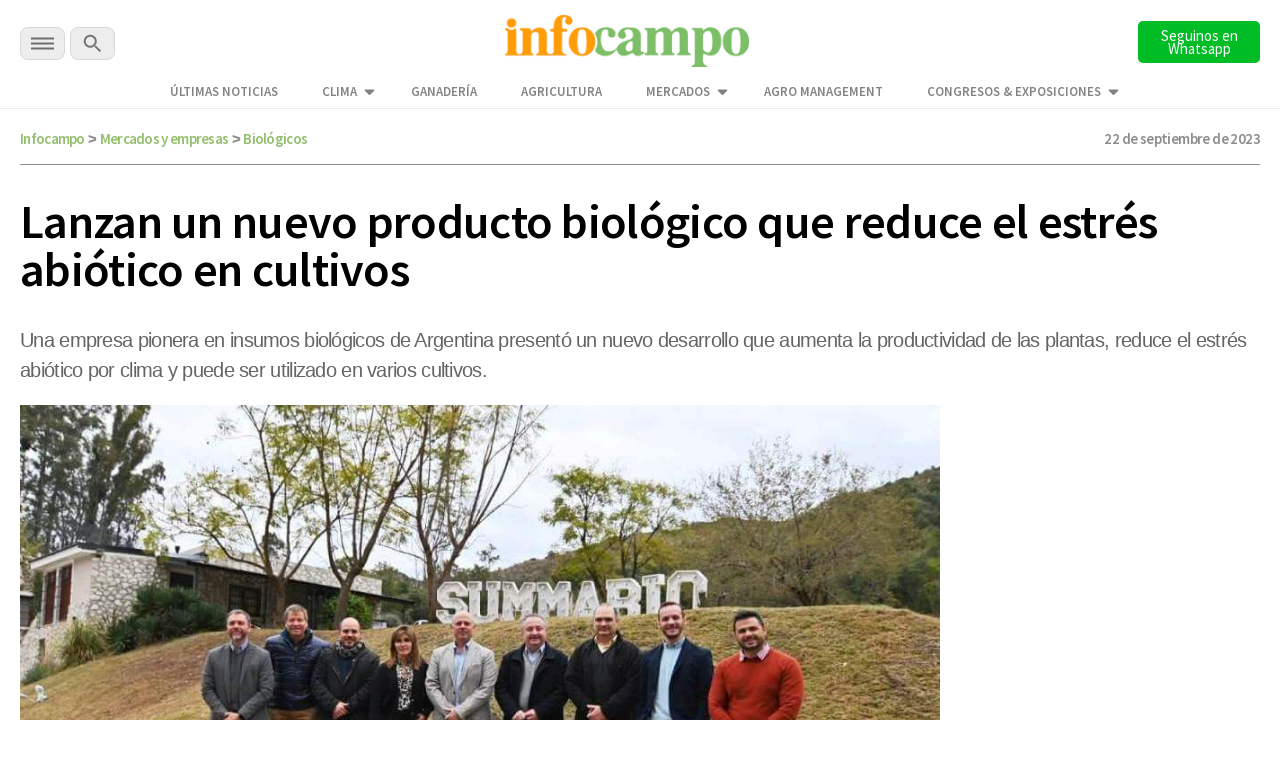

--- FILE ---
content_type: text/html; charset=UTF-8
request_url: https://www.infocampo.com.ar/lanzan-un-nuevo-producto-biologico-que-reduce-el-estres-abiotico-en-cultivos/
body_size: 18407
content:

<!doctype html>

<!--[if lt IE 7]><html lang="es-AR" class="no-js lt-ie9 lt-ie8 lt-ie7"><![endif]-->
<!--[if (IE 7)&!(IEMobile)]><html lang="es-AR" class="no-js lt-ie9 lt-ie8"><![endif]-->
<!--[if (IE 8)&!(IEMobile)]><html lang="es-AR" class="no-js lt-ie9"><![endif]-->
<!--[if gt IE 8]><!--> <html lang="es-AR" class="no-js"><!--<![endif]-->

  <head>
    <title>      
      Lanzan un nuevo producto biológico que reduce el estrés abiótico en cultivos | Infocampo  
    </title>

    <script src="https://analytics.ahrefs.com/analytics.js" data-key="WiDEQ/Wu8raQ6XZG39Y1UQ" async></script>

    <meta charset="utf-8">
    <meta name="google-site-verification" content="DIsacFfuDhD2osPfdjEgdijaUEriw6NSIrAg5Y3WH5s" />
    <meta http-equiv="X-UA-Compatible" content="IE=edge">    

     <!-- Global site tag (gtag.js) - Google Analytics -->
    <script async src="https://www.googletagmanager.com/gtag/js?id=G-5FLW8TL60S"></script>
    <script>
      window.dataLayer = window.dataLayer || [];
      function gtag(){dataLayer.push(arguments);}
      gtag('js', new Date());

      gtag('config', 'UA-2090318-1');      
      gtag('config', 'G-5FLW8TL60S');
      setTimeout("gtag('event', 'NoBounce', {'event_label':'Over 30 seconds'})",30000);
    </script>

    <!-- Event snippet for Página vista Discover conversion page -->
    <script>
      gtag('event', 'conversion', {'send_to': 'AW-989224665/o5wVCPuuq9kCENm92dcD'});
    </script> 

    <!-- Google tag (gtag.js) --> 
    <script async src="https://www.googletagmanager.com/gtag/js?id=AW-10948178798"></script> 
    <script> window.dataLayer = window.dataLayer || []; function gtag(){dataLayer.push(arguments);} gtag('js', new Date()); 
      gtag('config', 'AW-10948178798'); 
    </script>   

    <!-- Google tag (gtag.js) -->
    <script async src="https://www.googletagmanager.com/gtag/js?id=AW-11318386169"></script>
    <script>
      window.dataLayer = window.dataLayer || [];
      function gtag(){dataLayer.push(arguments);}
      gtag('js', new Date());

      gtag('config', 'AW-11318386169');
    </script>

    <!-- Event snippet for Page Views conversion page -->
    <script>
      gtag('event', 'conversion', {'send_to': 'AW-11318386169/qknbCM39leAYEPm7g5Uq'});
    </script>       
    

    <meta name="HandheldFriendly" content="True">
    <meta name="MobileOptimized" content="320">
    <meta name="viewport" content="width=device-width, initial-scale=1"/>

    <script type="application/ld+json">
      {
        "@context": "http://schema.org",
        "@type": "Organization",
        "name": "INFOCAMPO",
        "url": "https://www.infocampo.com.ar",
        "address": "https://www.infocampo.com.ar",
        "sameAs": [
          "https://www.facebook.com/Infocampo/",
          "https://twitter.com/infocampoweb",
          "https://www.instagram.com/infocampo/",
          "https://www.linkedin.com/showcase/infocampo/"
        ]
      }
    </script>

    
<!-- Refresh -->
<!-- Mercados y empresas -->
<meta http-equiv="refresh" content="1200"/><!-- //Refresh -->

        <link rel="apple-touch-icon" sizes="180x180" href="https://www.infocampo.com.ar/wp-content/themes/infocampo/apple-touch-icon.png">
    <link rel="icon" type="image/png" sizes="32x32" href="https://www.infocampo.com.ar/wp-content/themes/infocampo/favicon-32x32.png">
    <link rel="icon" type="image/png" sizes="16x16" href="https://www.infocampo.com.ar/wp-content/themes/infocampo/favicon-16x16.png">
    <link rel="mask-icon" href="https://www.infocampo.com.ar/wp-content/themes/infocampo/safari-pinned-tab.svg" color="#00ac9e">
    <!--
    <link rel="manifest" href="https://www.infocampo.com.ar/wp-content/themes/infocampo/site.webmanifest">
    <meta name="msapplication-TileColor" content="#7CBF68">
    <meta name="theme-color" content="#7CBF68">
    -->
    <link rel="pingback" href="https://www.infocampo.com.ar/xmlrpc.php">

    
    
<!-- Search Engine Optimization by Rank Math PRO - https://rankmath.com/ -->
<meta name="description" content="Una empresa pionera en insumos biológicos de Argentina presentó un nuevo desarrollo que aumenta la productividad de las plantas, reduce el estrés abiótico por clima y puede ser utilizado en varios cultivos."/>
<meta name="robots" content="follow, index, max-snippet:-1, max-video-preview:-1, max-image-preview:large"/>
<link rel="canonical" href="https://www.infocampo.com.ar/lanzan-un-nuevo-producto-biologico-que-reduce-el-estres-abiotico-en-cultivos/" />
<meta property="og:locale" content="es_ES" />
<meta property="og:type" content="article" />
<meta property="og:title" content="Lanzan un nuevo producto biológico que reduce el estrés abiótico en cultivos | Infocampo" />
<meta property="og:description" content="Una empresa pionera en insumos biológicos de Argentina presentó un nuevo desarrollo que aumenta la productividad de las plantas, reduce el estrés abiótico por clima y puede ser utilizado en varios cultivos." />
<meta property="og:url" content="https://www.infocampo.com.ar/lanzan-un-nuevo-producto-biologico-que-reduce-el-estres-abiotico-en-cultivos/" />
<meta property="og:site_name" content="Infocampo" />
<meta property="article:tag" content="biológicos" />
<meta property="article:tag" content="Summabio" />
<meta property="article:section" content="Mercados y empresas" />
<meta property="og:image" content="https://www.infocampo.com.ar/wp-content/uploads/2023/09/summabio.jpg" />
<meta property="og:image:secure_url" content="https://www.infocampo.com.ar/wp-content/uploads/2023/09/summabio.jpg" />
<meta property="og:image:width" content="1024" />
<meta property="og:image:height" content="584" />
<meta property="og:image:alt" content="estres abiotico" />
<meta property="og:image:type" content="image/jpeg" />
<meta property="article:published_time" content="2023-09-22T16:25:58-03:00" />
<meta name="twitter:card" content="summary_large_image" />
<meta name="twitter:title" content="Lanzan un nuevo producto biológico que reduce el estrés abiótico en cultivos | Infocampo" />
<meta name="twitter:description" content="Una empresa pionera en insumos biológicos de Argentina presentó un nuevo desarrollo que aumenta la productividad de las plantas, reduce el estrés abiótico por clima y puede ser utilizado en varios cultivos." />
<meta name="twitter:image" content="https://www.infocampo.com.ar/wp-content/uploads/2023/09/summabio.jpg" />
<meta name="twitter:label1" content="Written by" />
<meta name="twitter:data1" content="infocampo" />
<meta name="twitter:label2" content="Time to read" />
<meta name="twitter:data2" content="2 minutos" />
<script type="application/ld+json" class="rank-math-schema-pro">{"@context":"https://schema.org","@graph":[{"@type":["Organization","Person"],"@id":"https://www.infocampo.com.ar/#person","name":"Infocampo","url":"https://www.infocampo.com.ar"},{"@type":"WebSite","@id":"https://www.infocampo.com.ar/#website","url":"https://www.infocampo.com.ar","name":"Infocampo","publisher":{"@id":"https://www.infocampo.com.ar/#person"},"inLanguage":"es-AR"},{"@type":"ImageObject","@id":"https://www.infocampo.com.ar/wp-content/uploads/2023/09/summabio.jpg","url":"https://www.infocampo.com.ar/wp-content/uploads/2023/09/summabio.jpg","width":"1024","height":"584","inLanguage":"es-AR"},{"@type":"WebPage","@id":"https://www.infocampo.com.ar/lanzan-un-nuevo-producto-biologico-que-reduce-el-estres-abiotico-en-cultivos/#webpage","url":"https://www.infocampo.com.ar/lanzan-un-nuevo-producto-biologico-que-reduce-el-estres-abiotico-en-cultivos/","name":"Lanzan un nuevo producto biol\u00f3gico que reduce el estr\u00e9s abi\u00f3tico en cultivos | Infocampo","datePublished":"2023-09-22T16:25:58-03:00","dateModified":"2023-09-22T16:25:58-03:00","isPartOf":{"@id":"https://www.infocampo.com.ar/#website"},"primaryImageOfPage":{"@id":"https://www.infocampo.com.ar/wp-content/uploads/2023/09/summabio.jpg"},"inLanguage":"es-AR"},{"@type":"Person","@id":"https://www.infocampo.com.ar/author/infocampo/","name":"infocampo","url":"https://www.infocampo.com.ar/author/infocampo/","image":{"@type":"ImageObject","@id":"https://www.infocampo.com.ar/wp-content/uploads/2022/12/favicon-125x125.png","url":"https://www.infocampo.com.ar/wp-content/uploads/2022/12/favicon-125x125.png","caption":"infocampo","inLanguage":"es-AR"}},{"@type":"NewsArticle","headline":"Lanzan un nuevo producto biol\u00f3gico que reduce el estr\u00e9s abi\u00f3tico en cultivos | Infocampo","keywords":"estres abiotico","datePublished":"2023-09-22T16:25:58-03:00","dateModified":"2023-09-22T16:25:58-03:00","articleSection":"Mercados y empresas","author":{"@id":"https://www.infocampo.com.ar/author/infocampo/","name":"infocampo"},"publisher":{"@id":"https://www.infocampo.com.ar/#person"},"description":"Una empresa pionera en insumos biol\u00f3gicos de Argentina present\u00f3 un nuevo desarrollo que aumenta la productividad de las plantas, reduce el estr\u00e9s abi\u00f3tico por clima y puede ser utilizado en varios cultivos.","copyrightYear":"2023","copyrightHolder":{"@id":"https://www.infocampo.com.ar/#person"},"name":"Lanzan un nuevo producto biol\u00f3gico que reduce el estr\u00e9s abi\u00f3tico en cultivos | Infocampo","@id":"https://www.infocampo.com.ar/lanzan-un-nuevo-producto-biologico-que-reduce-el-estres-abiotico-en-cultivos/#richSnippet","isPartOf":{"@id":"https://www.infocampo.com.ar/lanzan-un-nuevo-producto-biologico-que-reduce-el-estres-abiotico-en-cultivos/#webpage"},"image":{"@id":"https://www.infocampo.com.ar/wp-content/uploads/2023/09/summabio.jpg"},"inLanguage":"es-AR","mainEntityOfPage":{"@id":"https://www.infocampo.com.ar/lanzan-un-nuevo-producto-biologico-que-reduce-el-estres-abiotico-en-cultivos/#webpage"}}]}</script>
<!-- /Plugin Rank Math WordPress SEO -->

<link rel='dns-prefetch' href='//code.jquery.com' />
<link rel="alternate" type="application/rss+xml" title="Infocampo &raquo; Feed" href="https://www.infocampo.com.ar/feed/" />
<link rel="alternate" type="application/rss+xml" title="Infocampo &raquo; RSS de los comentarios" href="https://www.infocampo.com.ar/comments/feed/" />
<link rel='stylesheet' id='slb_core-css' href='https://www.infocampo.com.ar/wp-content/plugins/simple-lightbox/client/css/app.css' type='text/css' media='all' />
<link rel='stylesheet' id='bones-stylesheet-css' href='https://www.infocampo.com.ar/wp-content/themes/infocampo/library/css/style.css' type='text/css' media='all' />
<!--[if lt IE 9]>
<link rel='stylesheet' id='bones-ie-only-css' href='https://www.infocampo.com.ar/wp-content/themes/infocampo/library/css/ie.css' type='text/css' media='all' />
<![endif]-->
<script type="text/javascript" src="//code.jquery.com/jquery-3.6.0.min.js" id="infocampo-jquery-js"></script>
<script type="text/javascript" src="https://www.infocampo.com.ar/wp-includes/js/jquery/jquery.min.js" id="jquery-core-js"></script>
<script type="text/javascript" src="https://www.infocampo.com.ar/wp-includes/js/jquery/jquery-migrate.min.js" id="jquery-migrate-js"></script>
<script type="text/javascript" src="https://www.infocampo.com.ar/wp-content/themes/infocampo/library/js/libs/modernizr.custom.min.js" id="bones-modernizr-js"></script>
<link rel="https://api.w.org/" href="https://www.infocampo.com.ar/wp-json/" /><link rel="alternate" type="application/json" href="https://www.infocampo.com.ar/wp-json/wp/v2/posts/537728" /><link rel='shortlink' href='https://www.infocampo.com.ar/?p=537728' />
<link rel="alternate" type="application/json+oembed" href="https://www.infocampo.com.ar/wp-json/oembed/1.0/embed?url=https%3A%2F%2Fwww.infocampo.com.ar%2Flanzan-un-nuevo-producto-biologico-que-reduce-el-estres-abiotico-en-cultivos%2F" />
<link rel="alternate" type="text/xml+oembed" href="https://www.infocampo.com.ar/wp-json/oembed/1.0/embed?url=https%3A%2F%2Fwww.infocampo.com.ar%2Flanzan-un-nuevo-producto-biologico-que-reduce-el-estres-abiotico-en-cultivos%2F&#038;format=xml" />
<style type="text/css" id="custom-background-css">
body.custom-background { background-color: #ffffff; }
</style>
	<link rel="icon" href="https://www.infocampo.com.ar/wp-content/uploads/2022/12/cropped-favicon-32x32.png" sizes="32x32" />
<link rel="icon" href="https://www.infocampo.com.ar/wp-content/uploads/2022/12/cropped-favicon-192x192.png" sizes="192x192" />
<link rel="apple-touch-icon" href="https://www.infocampo.com.ar/wp-content/uploads/2022/12/cropped-favicon-180x180.png" />
<meta name="msapplication-TileImage" content="https://www.infocampo.com.ar/wp-content/uploads/2022/12/cropped-favicon-270x270.png" />
		<style type="text/css" id="wp-custom-css">
			        .cotizacion_value {
            display: flex;
            flex-wrap: wrap;
            background: #f5f5f5;
            padding: 15px;
            border-radius: 8px;
            box-shadow: 0 2px 10px rgba(0, 0, 0, 0.1);
            max-width: 400px;
            font-family: Arial, sans-serif;
        }
        .tile.is-parent {
            display: flex;
            align-items: center;
            width: 100%;
        }
        .tile.is-4 {
            flex: 40%;
            font-weight: bold;
            font-size: 1.2em;
        }
        .tile.is-8 {
            flex: 60%;
            display: flex;
            justify-content: space-between;
        }
        .tile.is-child {
            padding: 10px;
        }
        .title {
            color: #333;
        }
        .topic {
            font-size: 0.9em;
            color: #666;
        }
        .value {
            font-size: 1.5em;
            font-weight: bold;
            color: #27ae60;
        }		</style>
		
    

    <script src="https://www.infocampo.com.ar/wp-content/themes/infocampo/js/checkDevices.js"></script>

    <script src="https://www.infocampo.com.ar/wp-content/themes/infocampo/js/lazy-images.js"></script>   
    
    <link rel='stylesheet' href='https://www.infocampo.com.ar/wp-content/themes/infocampo/estilos.css' type='text/css' media='all' />
  

    
   


      <link href="https://www.infocampo.com.ar/wp-content/themes/infocampo/css/perfect-scrollbar.css" type="text/css" rel="stylesheet"  media='all' />
      <script src="https://www.infocampo.com.ar/wp-content/themes/infocampo/js/perfect-scrollbar.js"></script>
      <script src="https://www.infocampo.com.ar/wp-content/themes/infocampo/js/jquery.scrollbar.js"></script>

    <script src='https://www.infocampo.com.ar/wp-content/themes/infocampo/js/extras.js' type="text/javascript"></script>


        <script src='https://www.infocampo.com.ar/wp-content/themes/infocampo/js/single.js' type="text/javascript"></script>
    
    
    <!-- Facebook Pixel Code -->
    <script>
    !function(f,b,e,v,n,t,s)
    {if(f.fbq)return;n=f.fbq=function(){n.callMethod?
    n.callMethod.apply(n,arguments):n.queue.push(arguments)};
    if(!f._fbq)f._fbq=n;n.push=n;n.loaded=!0;n.version='2.0';
    n.queue=[];t=b.createElement(e);t.async=!0;
    t.src=v;s=b.getElementsByTagName(e)[0];
    s.parentNode.insertBefore(t,s)}(window, document,'script',
    'https://connect.facebook.net/en_US/fbevents.js');
    fbq('init', '1755091531325017');
    fbq('track', 'PageView');
    </script>
    <noscript><img height="1" width="1" style="display:none"
    src="https://www.facebook.com/tr?id=1755091531325017&ev=PageView&noscript=1"
    /></noscript>
    <!-- End Facebook Pixel Code -->    

    <!-- Begin comScore Tag -->
    <script>
      var _comscore = _comscore || [];
      _comscore.push({ c1: "2", c2: "6906400" });
      (function() {
        var s = document.createElement("script"), el = document.getElementsByTagName("script")[0]; s.async = true;
        s.src = (document.location.protocol == "https:" ? "https://sb" : "http://b") + ".scorecardresearch.com/beacon.js";
        el.parentNode.insertBefore(s, el);
      })();
    </script>
    <noscript>
      <img src="https://sb.scorecardresearch.com/p?c1=2&c2=6906400&cv=2.0&cj=1" />
    </noscript>
    <!-- End comScore Tag -->

    <script>
      $(document).ready(function() {

        $('.inreadBox .close').click(function() {
          $('.inreadBox').slideUp();
        });

        var offsetX = 10;
        $(window).scroll(function() {  
          if ($(this).scrollTop() > offsetX) {
            $('.main-menu .goHome').addClass('active');
          } else {
            $('.main-menu .goHome').removeClass('active');
          }
        });     

      })
    </script>

    <style>
    #new-push { display:none; position:fixed; width: 100%; height: 100%; top: 0; bottom: 0; left:  0; right:  0; z-index: 999999999; }
    #push { overflow:hidden; height:0px; display:none; position:relative;  align-items: center; justify-content: center;}
    #push #gpt-interstitial-desktop { width:100%; }
    .inreadBox { position:relative; clear:both; padding-top:20px;}
    .inreadBox .close { position:absolute; top:2px; right:2px; font-size:26px; font-weight:500; cursor:pointer; z-index:999; }
    </style>

    <link rel="preconnect" href="https://fonts.googleapis.com">
    <link rel="preconnect" href="https://fonts.gstatic.com" crossorigin>
    <link href="https://fonts.googleapis.com/css2?family=Roboto+Slab:wght@300;400;500;700&family=Source+Sans+Pro:wght@300;400;600;700&display=swap" rel="stylesheet">      
    
    <link href="https://www.infocampo.com.ar/wp-content/themes/infocampo/css/general.css?ver=1.0" type="text/css" rel="stylesheet"  media='all' />
    <link href="https://www.infocampo.com.ar/wp-content/themes/infocampo/css/header.css" type="text/css" rel="stylesheet"  media='all' />
    <link href="https://www.infocampo.com.ar/wp-content/themes/infocampo/css/footer.css" type="text/css" rel="stylesheet"  media='all' />

    <link href="https://www.infocampo.com.ar/wp-content/themes/infocampo/css/upgrade_styles.css" type="text/css" rel="stylesheet"  media='all' />

    <script src='https://www.googletagservices.com/tag/js/gpt.js'></script>

    <script>

      var hayBanner = false;

      var interstitialAd = {};

      var gptadslots = [];
      var googletag = googletag || {cmd:[]};

      googletag.cmd.push(function() {

                

        if (!isMobile()) {

          googletag.defineSlot('/22655206621/Infocampo.com.ar/interstitial_desktop', ['fluid', [1,1],[900,506], [800,600]], 'interstitial-desktop')
            .addService(googletag.pubads()); 

          googletag.defineSlot('/22655206621/Infocampo.com.ar/sticky_banner_superior', [[728,90],[950,90],[960,90]], 'sticky_banner_superior')
                                 .addService(googletag.pubads());             

          googletag.defineSlot('/22655206621/Infocampo.com.ar/sticky_banner_inferior', [[728,90],[950,90],[960,90]], 'sticky_banner_inferior')
                                 .addService(googletag.pubads());  

          googletag.pubads().addEventListener('slotRenderEnded', function(event) {
            if(!event.isEmpty && event.slot.getSlotElementId()=="sticky_banner_inferior") {
              $('body').addClass('active');
              hayBanner = true;
            }
          });

          googletag.pubads().addEventListener('slotRenderEnded', function(event) {
            if(!event.isEmpty && event.slot.getSlotElementId()=="sticky_banner_superior") {
              $('#stickyunit').show();
            }
          });                                 

          googletag.pubads().addEventListener('slotRenderEnded', function(event) {
            if(!event.isEmpty && event.slot.getSlotElementId()=="interstitial-desktop") {

              $('#interstitial_mobile').hide();

              interstitialAd = {
                desaparece: document.location.href.indexOf("desaparece") > 0,
                wh: Math.max(document.documentElement.clientHeight,
                      window.innerHeight || 0)
              };

              interstitialAd.height = function() {
                "use strict";
                $('#push').height( $(window).height() );                    
              };

              interstitialAd.closer = function() {
                $('#new-push').remove();
              }                  

              setTimeout( function(){                            
                  $('#new-push').remove();
              },30000);

              var adWidth = event.size[0];
              var adHeight = event.size[1];
              var adSlot = document.getElementById(event.slot.getSlotElementId());
              adSlot.style.position = "relative";
              
              interstitialAd.push = document.getElementById("push");
              interstitialAd.push.style.backgroundColor = "white";
              interstitialAd.push.style.display = "flex";

              setTimeout( function(){                          
                interstitialAd.newpush = document.getElementById("new-push");              
                interstitialAd.newpush.style.display = "block";
              },1000);                   
            
              interstitialAd.height();                  
            }
          });      

        } else { 

          googletag.defineSlot('/22655206621/Infocampo.com.ar/sticky_mobile_superior', [[300,50],[320,50]], 'sticky_mobile_superior')
                                 .addService(googletag.pubads());             

          googletag.defineSlot('/22655206621/Infocampo.com.ar/sticky_mobile_inferior', [[300,50],[320,50]], 'sticky_mobile_inferior')
                                 .addService(googletag.pubads()); 

          googletag.pubads().addEventListener('slotRenderEnded', function(event) {
            if(!event.isEmpty && event.slot.getSlotElementId()=="sticky_mobile_superior") {
              $('body').addClass('active');
              hayBanner = true;
            }
          });                                  

          googletag.pubads().addEventListener('slotRenderEnded', function(event) {
            if(!event.isEmpty && event.slot.getSlotElementId()=="sticky_mobile_inferior") {
              $('#stickyunit').show();
            }
          });           

          googletag.defineSlot('/22655206621/Infocampo.com.ar/intersticial_mobile', ['fluid',[1,1],[300,250],[300,600]], 'interstitial_mobile')
                                 .addService(googletag.pubads());          

          googletag.pubads().addEventListener('slotRenderEnded', function(event) {
            if(!event.isEmpty && event.slot.getSlotElementId() == "interstitial_mobile") {

              $('#interstitial-desktop').hide();

              interstitialAd = {
                desaparece: document.location.href.indexOf("desaparece") > 0,
                wh: Math.max(document.documentElement.clientHeight,
                      window.innerHeight || 0)
              };


              interstitialAd.height = function() {
                "use strict";
                $('#push').height( $(window).height() );                
              };

              interstitialAd.closer = function() {
                  $('#new-push').remove();                  
              }              

              setTimeout( function(){
                  $('#new-push').remove();
              },15000);

              var adWidth = event.size[0];
              var adHeight = event.size[1];
              var adSlot = document.getElementById(event.slot.getSlotElementId());
              adSlot.style.position = "relative";

              window.scrollTo(0,0);

              interstitialAd.push = document.getElementById("push");
              interstitialAd.push.style.backgroundColor = "white";
              interstitialAd.push.style.display = "flex";

              interstitialAd.newpush = document.getElementById("new-push");              
              interstitialAd.newpush.style.display = "block";                

              interstitialAd.height();              
            }            
          });          

        }/* Si no es mobile */

                  

        var pageConfig = {
            allowOverlayExpansion: true,
            allowPushExpansion: true,
            sandbox: true
        };
        googletag.pubads().setSafeFrameConfig(pageConfig);

        
        googletag.pubads().setTargeting('Categorias_Infocampo',['mercados y empresas']);
        googletag.pubads().enableSingleRequest();
        googletag.pubads().collapseEmptyDivs();
        googletag.pubads().setCentering(true);
        
        <!--  -->
      
        googletag.enableServices(); 

      });    

      $(document).on('click', '.the_wrap .close', function() {
        $('#stickyunit').hide();            
      });   

      $(window).scroll(function(e){            

          if (!hayBanner) {
            return;
          }           
          var $el = $('body');           
          
          if ($(this).scrollTop() > 2000 ){               
            $el.removeClass('active');
          }
          if ($(this).scrollTop() < 2000){              
            $el.addClass('active');
          } 
      }); 
      
    </script>

    <style>
      #new-push { display:none; position:fixed; width: 100%; height: 100%; top: 0; bottom: 0; left:  0; right:  0; z-index: 999999999; }
      #push { overflow:hidden; height:0px; display:none; position:relative;  align-items: center; justify-content: center;}
      #push #gpt-interstitial-desktop { width:100%; }
      .inreadBox { position:relative; clear:both; padding-top:20px;}
      .inreadBox .close { position:absolute; top:2px; right:2px; font-size:26px; font-weight:500; cursor:pointer; z-index:999; }  
    </style>  

  </head>


  <body class="post-template-default single single-post postid-537728 single-format-standard custom-background" >

    <div id="fb-root"></div>
    <script>(function(d, s, id) {
      var js, fjs = d.getElementsByTagName(s)[0];
      if (d.getElementById(id)) return;
      js = d.createElement(s); js.id = id;
      js.src = "//connect.facebook.net/es_LA/sdk.js#xfbml=1&version=v2.7";
      fjs.parentNode.insertBefore(js, fjs);
    }(document, 'script', 'facebook-jssdk'));</script>  	

  <!-- Google Tag Manager (noscript) -->
  <noscript><iframe src="https://www.googletagmanager.com/ns.html?id=GTM-P6F2SQK"
  height="0" width="0" style="display:none;visibility:hidden"></iframe></noscript>
  <!-- End Google Tag Manager (noscript) -->


    
        <div id="new-push">
      <div id="push">
        <div style="min-width: 200px;position:absolute; top:0; left:50%; transform:translateX(-50%); z-index:99">
          <span>Publicidad</span>
          <a onclick='interstitialAd.closer()' style="cursor:pointer;" class="scrollBaja">Cerrar X</a>
        </div>

        <div id='interstitial-desktop'>
            <script>
              if (!isMobile()) {
                googletag.cmd.push(function() { googletag.display('interstitial-desktop'); });
              }
            </script>
        </div>
        <div class="bannerMobile" style="width:100%;">
            <div id='interstitial_mobile'>
              <script>
              if (isMobile()) {
                googletag.cmd.push(function() { googletag.display('interstitial_mobile'); });
              }
              </script>
            </div>
        </div>
      </div>
    </div>  
      

    <div class="top-bar-banner">        
      <div id="sticky_banner_superior">
        <script>
        if (!isMobile()) {          
            googletag.cmd.push(function() { 
              googletag.display('sticky_banner_superior'); 
            });
        }
        </script>
      </div>  

      <div id="sticky_mobile_superior">
        <script>
        if (isMobile()) {          
            googletag.cmd.push(function() { 
              googletag.display('sticky_mobile_superior'); 
            });
        }
        </script>
      </div>        
    </div>    

    <div class="top-bar">
      <div class="wrapper">
        <div class="top-bar-content flex-div">
          <div class="secciones-search">
            <div id="menu-trigger" class="menu-btn">
              <img  alt="INFOCAMPO: Noticias del campo en el momento justo." src="https://www.infocampo.com.ar/wp-content/themes/infocampo/images/svg/menu-btn.svg">

            </div>  
            <div class="buscar">              
              <a class="busca"><img alt="INFOCAMPO: Noticias del campo en el momento justo." src="https://www.infocampo.com.ar/wp-content/themes/infocampo/images/svg/search-btn.svg"></a>              
            </div>                      
          </div>
          <div class="logo">
            <a href="/"><img alt="INFOCAMPO: Noticias del campo en el momento justo." src="https://www.infocampo.com.ar/wp-content/themes/infocampo/images/logo-nuevo.png" /></a>
          </div>
          <div class="newsletter-button">
            <a href="https://whatsapp.com/channel/0029Vb9jRCsKwqSZkH7exT2d" target="_blank">
              <button type="button" id="newsletter" class="search-btn font_ssp" style="background-color:#00bd26">Seguinos en Whatsapp</button>
            </a>
          </div>
        </div>

        <div class="wrapper-menu-extra">
          <ul class="menu-extra">
            <li id="menu-item-534069" class="menu-item menu-item-type-post_type menu-item-object-page menu-item-534069"><a href="https://www.infocampo.com.ar/ultimas-noticias/" class="font_ssp">Últimas Noticias</a></li>
<li id="menu-item-557964" class="menu-item menu-item-type-post_type menu-item-object-page menu-item-has-children menu-item-557964"><a href="https://www.infocampo.com.ar/clima/" class="font_ssp">Clima</a>
<ul class="sub-menu">
	<li id="menu-item-558136" class="menu-item menu-item-type-post_type menu-item-object-page menu-item-558136"><a href="https://www.infocampo.com.ar/clima/buenos-aires/" class="font_ssp">Buenos Aires</a></li>
	<li id="menu-item-562255" class="submenu-trigger menu-item menu-item-type-custom menu-item-object-custom menu-item-has-children menu-item-562255"><a href="#" class="font_ssp">Región Centro</a>
	<ul class="sub-menu">
		<li id="menu-item-562257" class="menu-item menu-item-type-post_type menu-item-object-page menu-item-562257"><a href="https://www.infocampo.com.ar/clima/cordoba/" class="font_ssp">Córdoba</a></li>
		<li id="menu-item-562258" class="menu-item menu-item-type-post_type menu-item-object-page menu-item-562258"><a href="https://www.infocampo.com.ar/clima/entre-rios/" class="font_ssp">Entre Ríos</a></li>
		<li id="menu-item-562256" class="menu-item menu-item-type-post_type menu-item-object-page menu-item-562256"><a href="https://www.infocampo.com.ar/clima/santa-fe/" class="font_ssp">Santa Fe</a></li>
	</ul>
</li>
	<li id="menu-item-562246" class="submenu-trigger menu-item menu-item-type-custom menu-item-object-custom menu-item-has-children menu-item-562246"><a href="#" class="font_ssp">Región Cuyo</a>
	<ul class="sub-menu">
		<li id="menu-item-562250" class="menu-item menu-item-type-post_type menu-item-object-page menu-item-562250"><a href="https://www.infocampo.com.ar/clima/mendoza/" class="font_ssp">Mendoza</a></li>
		<li id="menu-item-562247" class="menu-item menu-item-type-post_type menu-item-object-page menu-item-562247"><a href="https://www.infocampo.com.ar/clima/la-rioja/" class="font_ssp">La Rioja</a></li>
		<li id="menu-item-562251" class="menu-item menu-item-type-post_type menu-item-object-page menu-item-562251"><a href="https://www.infocampo.com.ar/clima/san-luis/" class="font_ssp">San Luis</a></li>
		<li id="menu-item-562252" class="menu-item menu-item-type-post_type menu-item-object-page menu-item-562252"><a href="https://www.infocampo.com.ar/clima/san-juan/" class="font_ssp">San Juan</a></li>
	</ul>
</li>
	<li id="menu-item-558146" class="submenu-trigger menu-item menu-item-type-custom menu-item-object-custom menu-item-has-children menu-item-558146"><a href="#" class="font_ssp">Región NEA</a>
	<ul class="sub-menu">
		<li id="menu-item-558147" class="menu-item menu-item-type-post_type menu-item-object-page menu-item-558147"><a href="https://www.infocampo.com.ar/clima/chaco/" class="font_ssp">Chaco</a></li>
		<li id="menu-item-558148" class="menu-item menu-item-type-post_type menu-item-object-page menu-item-558148"><a href="https://www.infocampo.com.ar/clima/corrientes/" class="font_ssp">Corrientes</a></li>
		<li id="menu-item-558149" class="menu-item menu-item-type-post_type menu-item-object-page menu-item-558149"><a href="https://www.infocampo.com.ar/clima/formosa/" class="font_ssp">Formosa</a></li>
		<li id="menu-item-558150" class="menu-item menu-item-type-post_type menu-item-object-page menu-item-558150"><a href="https://www.infocampo.com.ar/clima/misiones/" class="font_ssp">Misiones</a></li>
	</ul>
</li>
	<li id="menu-item-558137" class="submenu-trigger menu-item menu-item-type-custom menu-item-object-custom menu-item-has-children menu-item-558137"><a href="#" class="font_ssp">Región NOA</a>
	<ul class="sub-menu">
		<li id="menu-item-558140" class="menu-item menu-item-type-post_type menu-item-object-page menu-item-558140"><a href="https://www.infocampo.com.ar/clima/catamarca/" class="font_ssp">Catamarca</a></li>
		<li id="menu-item-558141" class="menu-item menu-item-type-post_type menu-item-object-page menu-item-558141"><a href="https://www.infocampo.com.ar/clima/jujuy/" class="font_ssp">Jujuy</a></li>
		<li id="menu-item-558142" class="menu-item menu-item-type-post_type menu-item-object-page menu-item-558142"><a href="https://www.infocampo.com.ar/clima/la-rioja/" class="font_ssp">La Rioja</a></li>
		<li id="menu-item-558143" class="menu-item menu-item-type-post_type menu-item-object-page menu-item-558143"><a href="https://www.infocampo.com.ar/clima/salta/" class="font_ssp">Salta</a></li>
		<li id="menu-item-558144" class="menu-item menu-item-type-post_type menu-item-object-page menu-item-558144"><a href="https://www.infocampo.com.ar/clima/santiago-del-estero/" class="font_ssp">Santiago del Estero</a></li>
		<li id="menu-item-558145" class="menu-item menu-item-type-post_type menu-item-object-page menu-item-558145"><a href="https://www.infocampo.com.ar/clima/tucuman/" class="font_ssp">Tucumán</a></li>
	</ul>
</li>
	<li id="menu-item-562262" class="submenu-trigger menu-item menu-item-type-custom menu-item-object-custom menu-item-has-children menu-item-562262"><a href="#" class="font_ssp">Región Patagonia</a>
	<ul class="sub-menu">
		<li id="menu-item-562265" class="menu-item menu-item-type-post_type menu-item-object-page menu-item-562265"><a href="https://www.infocampo.com.ar/clima/chubut/" class="font_ssp">Chubut</a></li>
		<li id="menu-item-562263" class="menu-item menu-item-type-post_type menu-item-object-page menu-item-562263"><a href="https://www.infocampo.com.ar/clima/la-pampa/" class="font_ssp">La Pampa</a></li>
		<li id="menu-item-562264" class="menu-item menu-item-type-post_type menu-item-object-page menu-item-562264"><a href="https://www.infocampo.com.ar/clima/neuquen/" class="font_ssp">Neuquén</a></li>
		<li id="menu-item-562266" class="menu-item menu-item-type-post_type menu-item-object-page menu-item-562266"><a href="https://www.infocampo.com.ar/clima/santa-cruz/" class="font_ssp">Santa Cruz</a></li>
	</ul>
</li>
</ul>
</li>
<li id="menu-item-534063" class="menu-item menu-item-type-taxonomy menu-item-object-category menu-item-534063"><a href="https://www.infocampo.com.ar/category/ganaderia/" class="font_ssp">Ganadería</a></li>
<li id="menu-item-534061" class="menu-item menu-item-type-taxonomy menu-item-object-category menu-item-534061"><a href="https://www.infocampo.com.ar/category/agricultura/" class="font_ssp">Agricultura</a></li>
<li id="menu-item-534065" class="menu-item menu-item-type-taxonomy menu-item-object-category current-post-ancestor current-menu-parent current-post-parent menu-item-has-children menu-item-534065"><a href="https://www.infocampo.com.ar/category/mercados-y-empresas/" class="font_ssp">Mercados</a>
<ul class="sub-menu">
	<li id="menu-item-582130" class="menu-item menu-item-type-taxonomy menu-item-object-category menu-item-582130"><a href="https://www.infocampo.com.ar/category/precio-del-girasol/" class="font_ssp">Precio del Girasol</a></li>
	<li id="menu-item-582127" class="menu-item menu-item-type-taxonomy menu-item-object-post_tag menu-item-582127"><a href="https://www.infocampo.com.ar/tag/precio-del-maiz/" class="font_ssp">Precio del maíz</a></li>
	<li id="menu-item-582124" class="menu-item menu-item-type-taxonomy menu-item-object-post_tag menu-item-582124"><a href="https://www.infocampo.com.ar/tag/precio-de-la-soja/" class="font_ssp">Precio de la soja</a></li>
	<li id="menu-item-582128" class="menu-item menu-item-type-taxonomy menu-item-object-category menu-item-582128"><a href="https://www.infocampo.com.ar/category/precio-del-sorgo/" class="font_ssp">Precio del Sorgo</a></li>
	<li id="menu-item-582126" class="menu-item menu-item-type-taxonomy menu-item-object-post_tag menu-item-582126"><a href="https://www.infocampo.com.ar/tag/precio-del-trigo/" class="font_ssp">Precio del trigo</a></li>
</ul>
</li>
<li id="menu-item-591067" class="menu-item menu-item-type-custom menu-item-object-custom menu-item-591067"><a href="https://www.youtube.com/watch?v=ar82lD7QYEM" class="font_ssp">Agro Management</a></li>
<li id="menu-item-553119" class="menu-item menu-item-type-custom menu-item-object-custom menu-item-has-children menu-item-553119"><a href="#" class="font_ssp">CONGRESOS &#038; EXPOSICIONES</a>
<ul class="sub-menu">
	<li id="menu-item-553577" class="menu-item menu-item-type-taxonomy menu-item-object-category menu-item-553577"><a href="https://www.infocampo.com.ar/category/eventos/aapresid/" class="font_ssp">Congreso Aapresid</a></li>
	<li id="menu-item-553582" class="menu-item menu-item-type-taxonomy menu-item-object-category menu-item-553582"><a href="https://www.infocampo.com.ar/category/eventos/acsoja/" class="font_ssp">Acsoja</a></li>
	<li id="menu-item-553575" class="menu-item menu-item-type-taxonomy menu-item-object-category menu-item-553575"><a href="https://www.infocampo.com.ar/category/a-todo-trigo/" class="font_ssp">A Todo Trigo</a></li>
	<li id="menu-item-553586" class="menu-item menu-item-type-taxonomy menu-item-object-category menu-item-553586"><a href="https://www.infocampo.com.ar/category/eventos/expoagro/" class="font_ssp">Expoagro</a></li>
	<li id="menu-item-558078" class="menu-item menu-item-type-taxonomy menu-item-object-category menu-item-558078"><a href="https://www.infocampo.com.ar/category/eventos/la-rural/" class="font_ssp">La Rural</a></li>
</ul>
</li>
                     
          </ul>          
        </div>
                
      </div>

      <div id="buscador">
        <form action="/" method="get" name="formBusqueda">
          <input type="text" name="s" id="campoBusqueda" autofocus="true" placeholder="Buscar en Infocampo...">          
          <input type="submit" value="buscar" >
        </form>
      </div>

    </div>

    <!-- main-navigation-->
    <div class="main-navigation">
      <div class="wrapper-navigation">
        <div class="top-bar-navigation">
          <div class="logo-navigation flex-center">
            <a href="/"><img src="https://www.infocampo.com.ar/wp-content/themes/infocampo/images/svg/logo-white.svg"></a>
          </div>
          <div class="close-navigation">
            <img src="https://www.infocampo.com.ar/wp-content/themes/infocampo/images/svg/close-navigation.svg">
          </div>
        </div>
        <div class="search-navigation">
          <div id="buscador">
            <form action="/" method="get" name="formBusqueda" class="clearfix">
              <input type="text" name="s" id="campoBusqueda" autofocus="true" placeholder="Buscar en Infocampo...">          
              <input type="submit" value="buscar" class="font_ssp" >
            </form>
          </div>          
        </div>
        <div class="navigation-banner">
          <div class="navigation">
            <div class="air">
              <div class="the-menus">
                <div class="menu-secciones">
                  <h2 class="font_rs">Secciones</h2>
                  <ul>
                    <li id="menu-item-482764" class="menu-item menu-item-type-taxonomy menu-item-object-category menu-item-482764"><a href="https://www.infocampo.com.ar/category/actualidad/" class="font_rs">Actualidad</a></li>
<li id="menu-item-529566" class="menu-item menu-item-type-taxonomy menu-item-object-category menu-item-529566"><a href="https://www.infocampo.com.ar/category/agricultura/" class="font_rs">Agricultura</a></li>
<li id="menu-item-581927" class="menu-item menu-item-type-taxonomy menu-item-object-category menu-item-581927"><a href="https://www.infocampo.com.ar/category/animales-de-compania/" class="font_rs">Animales de compañía</a></li>
<li id="menu-item-529563" class="menu-item menu-item-type-taxonomy menu-item-object-category menu-item-529563"><a href="https://www.infocampo.com.ar/category/clima/" class="font_rs">Clima</a></li>
<li id="menu-item-529565" class="menu-item menu-item-type-taxonomy menu-item-object-category menu-item-529565"><a href="https://www.infocampo.com.ar/category/ganaderia/" class="font_rs">Ganadería</a></li>
<li id="menu-item-482768" class="menu-item menu-item-type-taxonomy menu-item-object-category current-post-ancestor current-menu-parent current-post-parent menu-item-482768"><a href="https://www.infocampo.com.ar/category/mercados-y-empresas/" class="font_rs">Mercados y empresas</a></li>
<li id="menu-item-532189" class="menu-item menu-item-type-taxonomy menu-item-object-category menu-item-532189"><a href="https://www.infocampo.com.ar/category/tierra-de-historias/" class="font_rs">Tierra de Historias</a></li>
<li id="menu-item-556856" class="menu-item menu-item-type-taxonomy menu-item-object-category menu-item-556856"><a href="https://www.infocampo.com.ar/category/ellas/" class="font_rs">Ellas</a></li>
<li id="menu-item-553771" class="menu-item menu-item-type-taxonomy menu-item-object-category menu-item-553771"><a href="https://www.infocampo.com.ar/category/eventos/agroactiva/" class="font_rs">Agroactiva</a></li>
<li id="menu-item-553578" class="menu-item menu-item-type-taxonomy menu-item-object-category menu-item-553578"><a href="https://www.infocampo.com.ar/category/eventos/aapresid/" class="font_rs">Congreso Aapresid</a></li>
<li id="menu-item-571418" class="menu-item menu-item-type-taxonomy menu-item-object-category menu-item-571418"><a href="https://www.infocampo.com.ar/category/eventos/expoagro/" class="font_rs">Expoagro</a></li>
<li id="menu-item-553580" class="menu-item menu-item-type-taxonomy menu-item-object-category menu-item-553580"><a href="https://www.infocampo.com.ar/category/a-todo-trigo/" class="font_rs">A Todo Trigo</a></li>
                     
                  </ul>                  
                </div>
                <div class="menu-categorias">
                  <h2 class="font_rs">Categorías</h2>
                  <ul>
                    <li id="menu-item-482769" class="menu-item menu-item-type-taxonomy menu-item-object-category menu-item-482769"><a href="https://www.infocampo.com.ar/category/agricultura/" class="font_ssp">Agricultura</a></li>
<li id="menu-item-556930" class="menu-item menu-item-type-taxonomy menu-item-object-category menu-item-556930"><a href="https://www.infocampo.com.ar/category/alquimistas/" class="font_ssp">Alquimistas</a></li>
<li id="menu-item-538250" class="menu-item menu-item-type-taxonomy menu-item-object-category menu-item-538250"><a href="https://www.infocampo.com.ar/category/clima/" class="font_ssp">Clima</a></li>
<li id="menu-item-538251" class="menu-item menu-item-type-taxonomy menu-item-object-category menu-item-538251"><a href="https://www.infocampo.com.ar/category/el-campo-y-vos/" class="font_ssp">El campo y vos</a></li>
<li id="menu-item-482774" class="menu-item menu-item-type-taxonomy menu-item-object-category menu-item-482774"><a href="https://www.infocampo.com.ar/category/huerta/" class="font_ssp">Huerta en casa</a></li>
<li id="menu-item-482775" class="menu-item menu-item-type-taxonomy menu-item-object-category menu-item-482775"><a href="https://www.infocampo.com.ar/category/maquinarias/" class="font_ssp">Maquinarias</a></li>
<li id="menu-item-538253" class="menu-item menu-item-type-taxonomy menu-item-object-category menu-item-538253"><a href="https://www.infocampo.com.ar/category/motores/" class="font_ssp">Motores</a></li>
                                                                                              
                  </ul>                  
                </div>
              </div>
              <div class="navigation-clima">
                <h2 class="font_rs">Clima</h2>
                
                <div class="nota-clima">
                  <div class="imagen flex-center">
                    <a href="https://www.infocampo.com.ar/clima-en-rosario-hoy-cual-es-el-pronostico-del-tiempo-segun-el-servicio-meteorologico-nacional-para-el-23-enero-2026/"><img src="https://www.infocampo.com.ar/wp-content/uploads/2025/05/clima-en-rosario-450x279.jpg"></a>
                  </div>
                  <div class="titulo">
                    <h3><a href="https://www.infocampo.com.ar/clima-en-rosario-hoy-cual-es-el-pronostico-del-tiempo-segun-el-servicio-meteorologico-nacional-para-el-23-enero-2026/" class="font_ssp">Clima en Rosario hoy: cuál es el pronóstico del tiempo según el servicio meteorológico nacional para el
 23 enero 2026</a></h3>
                    <span><a href="https://www.infocampo.com.ar/clima-en-rosario-hoy-cual-es-el-pronostico-del-tiempo-segun-el-servicio-meteorologico-nacional-para-el-23-enero-2026/"><img src="https://www.infocampo.com.ar/wp-content/themes/infocampo/images/svg/arrow-link-white.svg"></a></span>
                  </div>
                </div>
                              </div>
            </div>
          </div>
          <div class="banner">
            <div id='300x600_menu'>
              <script>
                if (!isMobile()) {
                  googletag.cmd.push(function() {
                    gptadslots.push(googletag.defineSlot('/22655206621/Infocampo.com.ar/300x600_menu', [[300,600]], '300x600_menu').addService(googletag.pubads()));                  
                  });
                  googletag.cmd.push(function() { googletag.display('300x600_menu'); });
                }
              </script>
            </div>            
          </div>
        </div>   
        <div class="redes">
            <a target="_blank" href="https://www.dopplerpages.com/it.admin-5B7F4/infocampo-newsletter"><img src="https://www.infocampo.com.ar/wp-content/themes/infocampo/images/svg/social-email.svg"></a>
            <a target="_blank" href="https://www.facebook.com/Infocampo"><img src="https://www.infocampo.com.ar/wp-content/themes/infocampo/images/svg/social-facebook.svg"></a>
            <a target="_blank" href="https://twitter.com/infocampoweb"><img src="https://www.infocampo.com.ar/wp-content/themes/infocampo/images/svg/social-twitter.svg"></a>
            <a target="_blank" href="https://www.instagram.com/infocampo/"><img src="https://www.infocampo.com.ar/wp-content/themes/infocampo/images/svg/social-telegram.svg"></a>
            <a target="_blank" href="https://www.youtube.com/infocampotvonline"><img src="https://www.infocampo.com.ar/wp-content/themes/infocampo/images/svg/social-youtube.svg"></a>
            <a target="_blank" href="https://www.linkedin.com/company/infocampo/"><img src="https://www.infocampo.com.ar/wp-content/themes/infocampo/images/svg/social-linkedin.svg"></a>
        </div>     
      </div>      
    </div>

<div id="container">

	<div class="wrapper">


		<div class="seccion_block">
			<div class="titular breadcrumb">
				<h3><a href="/" class="font_ssp">Infocampo</a> > <a href="https://www.infocampo.com.ar/category/mercados-y-empresas/" class="font_ssp">Mercados y empresas</a> > <a href=https://www.infocampo.com.ar/tag/biologicos/ class="font_ssp">Biológicos </a> <span class="fecha font_ssp">22 de septiembre de 2023 </span></h3>
			</div>		
		</div>

		<div class="bloque_superior_nota">
			<h1 class="font_ssp">Lanzan un nuevo producto biológico que reduce el estrés abiótico en cultivos</h1>
			<h2>Una empresa pionera en insumos biológicos de Argentina presentó un nuevo desarrollo que aumenta la productividad de las plantas, reduce el estrés abiótico por clima y puede ser utilizado en varios cultivos.</h2>
		</div>

		
		<div class="seccion_top clearfix">		
			<div class="notas-top">

										

				<div id="laNota" class="nota">	

										
					<div class="imagen ">					
											
						<img src="https://www.infocampo.com.ar/wp-content/uploads/2023/09/summabio.jpg" alt="">
						<span></span>
											
					</div>		

										
					<div class="boxAutor">
						<div class="imagen">
							<img src="https://www.infocampo.com.ar/wp-content/uploads/2022/12/favicon-150x150.png" width="150" height="150" srcset="https://www.infocampo.com.ar/wp-content/uploads/2022/12/favicon-450x450.png 2x" alt="infocampo" class="avatar avatar-150 wp-user-avatar wp-user-avatar-150 alignnone photo" />						</div>
						<div class="datos">							
							<div class="nombre font_ssp">Por <a href="https://www.infocampo.com.ar/author/infocampo/">Infocampo</a></div>
							<div class="apellido font_ssp"><a href="https://www.infocampo.com.ar/author/infocampo/"></a></div>			
							
							<div class="redes">
																<a href="/cdn-cgi/l/email-protection#c1a8afa7ae81a8afa7aea2a0acb1aeefa2aeacefa0b3"><i class="fa-solid fa-envelope"></i></a>
																								<a href="https://instagram.com/infocampo" target="_blank"><i class="fa-brands fa-instagram"></i></a>
															</div>							
						</div>
					</div>
					

					<div class="content">													

						<div class="contenidoNota">
							<p><strong>Summabio</strong>, reconocida empresa desarrolladora de <a href="https://www.infocampo.com.ar/tag/biologicos/"><strong>productos biológicos</strong></a> para cultivos de Argentina, presentó una destacada novedad que busca <strong>aumentar la productividad de los cultivos y reducir el estrés abiótico causado por el clima.</strong></p>
<blockquote><p>“La agricultura tradicional se enfrenta a nuevos desafíos, entre ellos, la degradación del suelo, la disminución de la biodiversidad y la presión constante sobre los recursos naturales que nos llevó a la necesidad de una transformación en la manera de cultivar”, destacó <strong>Jimena Sabor</strong>, directora de Summabio.</p><div class='inreadBox'>
  <div class='banner'>
    <div class='inread'> 
      <div id='inread_desktop'>
        <script data-cfasync="false" src="/cdn-cgi/scripts/5c5dd728/cloudflare-static/email-decode.min.js"></script><script>
          if (!isMobile()) {
            googletag.cmd.push(function() {
              gptadslots.push(googletag.defineSlot('/22655206621/Infocampo.com.ar/inread_desktop', ['fluid',[1,1],[300,250],[300,600],[640,480],[600,120],[728,90]], 'inread_desktop').addService(googletag.pubads()));});
            googletag.cmd.push(function() { googletag.display('inread_desktop'); });
          }
        </script>
      </div>
    </div> 
  </div> 
  <div class='banner-mobile flex-center only-mobile'>
    <div class='inread-mobile'>
      <div id='inread_mobile'>
        <script>
          if (isMobile()) {
            googletag.cmd.push(function() {
              gptadslots.push(googletag.defineSlot('/22655206621/Infocampo.com.ar/inread_mobile', [[300,100],[300,250]], 'inread_mobile').addService(googletag.pubads()));});
            googletag.cmd.push(function() { googletag.display('inread_mobile'); });
          }
        </script>
      </div>
    </div>
  </div> 
</div> 
</blockquote>
<p>El cambio climático que viene acompañado de <strong>estrés hídrico</strong> impulsó a Summabio a<br />
desarrollar <strong>Bliss</strong>.</p>
<p>Se trata de <strong>un nuevo producto que combina microorganismos beneficiosos, nutrientes esenciales y componentes bioactivos. </strong></p>
<p>“Estos elementos generan sinergia para fortalecer el suelo, potenciar la resistencia de las plantas frente al estrés osmótico y aumentar la eficiencia en la absorción de nutrientes”, indicó <strong>Rodrigo Asili</strong>, Gerente de Desarrollo de I+D de Summabio.</p>
<h2><strong>CÓMO SE USA BLISS</strong></h2>
<p>Bliss es <strong>un producto de aplicación a semillas</strong>, perfectamente compatible con el modelo tradicional. Tiene la potencialidad de<strong> mejorar ampliamente la probabilidad de éxito en aquellas áreas menos cultivables</strong>.</p>
<blockquote class="twitter-tweet" data-width="550" data-dnt="true">
<p lang="es" dir="ltr">¡Nuestra nueva propuesta!<br />Una experiencia de marca única, a través de una idea más moderna y superadora.<br />Evolucionamos para acercarnos más al productor. <a href="https://twitter.com/hashtag/Summate?src=hash&amp;ref_src=twsrc%5Etfw" target="_blank" rel="noopener">#Summate</a> a vivir la experiencia Summabio<br />.<br />.<br />.<br />.<a href="https://twitter.com/hashtag/Biotecnolog%C3%ADaAgr%C3%ADcola?src=hash&amp;ref_src=twsrc%5Etfw" target="_blank" rel="noopener">#BiotecnologíaAgrícola</a><a href="https://twitter.com/hashtag/Innovaci%C3%B3n?src=hash&amp;ref_src=twsrc%5Etfw" target="_blank" rel="noopener">#Innovación</a><a href="https://twitter.com/hashtag/Diversidad?src=hash&amp;ref_src=twsrc%5Etfw" target="_blank" rel="noopener">#Diversidad</a><a href="https://twitter.com/hashtag/Trayectoria?src=hash&amp;ref_src=twsrc%5Etfw" target="_blank" rel="noopener">#Trayectoria</a><a href="https://twitter.com/hashtag/Evoluci%C3%B3n?src=hash&amp;ref_src=twsrc%5Etfw" target="_blank" rel="noopener">#Evolución</a> <a href="https://t.co/ZtX6Ipep3p">pic.twitter.com/ZtX6Ipep3p</a></p>
<p>&mdash; Summabio (@summabio) <a href="https://twitter.com/summabio/status/1382708082254491650?ref_src=twsrc%5Etfw" target="_blank" rel="noopener">April 15, 2021</a></p></blockquote>
<p><script async src="https://platform.twitter.com/widgets.js" charset="utf-8"></script></p>
<p>La aplicación de este material es sencilla y <strong>compatible con diferentes sistemas de cultivo.</strong></p>
<p>Su lanzamiento se llevó a cabo en el establecimiento <strong>La Granja</strong> de Alta Gracia, de la productora viñatera, <strong>Belén Mazzuco</strong>. El encuentro, contó con la presencia del Ministro de Ciencia yTecnología de Córdoba, <strong>Pablo De Chiara.</strong></p>
<p>También asistieron <strong>Santiago Dellarossa</strong>, director General de Desarrollo Agropecuario Sostenible del Ministerio de Agricultura y Ganadería de Córdoba y el decano de la Facultad de Agronomía de la provincia, <strong>Jorge Dutto</strong>.</p>
<p>“Este es un caso clásico en donde se da la <strong>articulación público privada con el objetivo de cuidar los recursos</strong> con estas herramientas que nos hacen mucho más fácil la producción”, destacó De Chiara durante la presentación.</p>
<h2><strong>BENEFICIOS DE BLISS</strong></h2>
<ul>
<li><strong>El aumento de la productividad</strong>: los microorganismos beneficiosos promueven un<br />
entorno del suelo óptimo, mejorando la absorción de nutrientes y estimulando el<br />
crecimiento de las plantas.</li>
<li><strong>Resistencia a estrés abiótico</strong>:refuerza la capacidad de las plantas para resistir<br />
situaciones de estrés hídrico, salinidad y temperaturas extremas.</li>
</ul>
<div id="attachment_537745" style="width: 460px" class="wp-caption alignnone"><img fetchpriority="high" decoding="async" aria-describedby="caption-attachment-537745" class="size-medium wp-image-537745" src="https://www.infocampo.com.ar/wp-content/uploads/2023/09/jimena-sabor-450x247.jpg" alt="jimena sabor" width="450" height="247" title="Lanzan un nuevo producto biológico que reduce el estrés abiótico en cultivos 1" srcset="https://www.infocampo.com.ar/wp-content/uploads/2023/09/jimena-sabor-450x247.jpg 450w, https://www.infocampo.com.ar/wp-content/uploads/2023/09/jimena-sabor-1024x563.jpg 1024w, https://www.infocampo.com.ar/wp-content/uploads/2023/09/jimena-sabor-768x422.jpg 768w, https://www.infocampo.com.ar/wp-content/uploads/2023/09/jimena-sabor.jpg 1072w" sizes="(max-width: 450px) 100vw, 450px" /><p id="caption-attachment-537745" class="wp-caption-text">Jimena Sabor, directora de Summabio</p></div>
<ul>
<li><strong>Sostenibilidad</strong>: Al mejorar la salud del suelo y la resistencia de las plantas, se<strong> reduce la dependencia de fertilizantes de síntesis química.</strong></li>
<li><strong>Calidad del Cultivo</strong>: la interacción positiva entre los microorganismos y las plantas se traduce en cultivos de mayor calidad, con características organolépticas mejoradas.</li>
</ul>
<p>&nbsp;</p>
</p>						</div>

					</div>
				</div>			
					

				<div class="share">
					<div class="icons flex-end">
						<span>Compartí esta nota</span>
						<a href="javascript:void(0);" onclick="window.open('https://api.whatsapp.com/send?text=https://www.infocampo.com.ar/lanzan-un-nuevo-producto-biologico-que-reduce-el-estres-abiotico-en-cultivos/', 'Facebook', 'toolbar=0, status=0, width=600, height=450');" target="_blank"><i class="fa-brands fa-whatsapp"></i></a><a href="javascript:void(0);" onclick="window.open('https://www.facebook.com/sharer/sharer.php?u=https://www.infocampo.com.ar/lanzan-un-nuevo-producto-biologico-que-reduce-el-estres-abiotico-en-cultivos/', 'Facebook', 'toolbar=0, status=0, width=600, height=450');" target="_blank"><i class="fa-brands fa-facebook"></i></a><a  href="javascript:void(0);" onclick="window.open('https://twitter.com/intent/tweet?text=Lanzan%20un%20nuevo%20producto%20biológico%20que%20reduce%20el%20estrés%20abiótico%20en%20cultivos&amp;url=https://www.infocampo.com.ar/lanzan-un-nuevo-producto-biologico-que-reduce-el-estres-abiotico-en-cultivos/&amp;via=Infocampoweb', 'Twitter', 'toolbar=0, status=0, width=600, height=450');" target="_blank"><i class="fa-brands fa-x-twitter"></i></a><div class="printfriendly pf-button  pf-alignleft">
                    <a href="#" rel="nofollow" onclick="window.print(); return false;" title="Printer Friendly, PDF & Email">
                    <img src="https://cdn.printfriendly.com/icons/printfriendly-icon-lg.png" alt="Print Friendly, PDF & Email" class="pf-button-img" style="width: 25px;height: 25px;"  /><span id="printfriendly-text2" class="pf-button-text"> </span>
                    </a>
                </div>					</div>
				</div>	

				<!-- -->
				<div class="alertas-wsp">
					<div class="a-wsp-container">
						<h3 class="h3-a-icon">
							<span class="gb-icon">
								<svg aria-hidden="true" role="img" height="1em" width="1em" viewBox="0 0 448 512" xmlns="http://www.w3.org/2000/svg"><path fill="currentColor" d="M380.9 97.1C339 55.1 283.2 32 223.9 32c-122.4 0-222 99.6-222 222 0 39.1 10.2 77.3 29.6 111L0 480l117.7-30.9c32.4 17.7 68.9 27 106.1 27h.1c122.3 0 224.1-99.6 224.1-222 0-59.3-25.2-115-67.1-157zm-157 341.6c-33.2 0-65.7-8.9-94-25.7l-6.7-4-69.8 18.3L72 359.2l-4.4-7c-18.5-29.4-28.2-63.3-28.2-98.2 0-101.7 82.8-184.5 184.6-184.5 49.3 0 95.6 19.2 130.4 54.1 34.8 34.9 56.2 81.2 56.1 130.5 0 101.8-84.9 184.6-186.6 184.6zm101.2-138.2c-5.5-2.8-32.8-16.2-37.9-18-5.1-1.9-8.8-2.8-12.5 2.8-3.7 5.6-14.3 18-17.6 21.8-3.2 3.7-6.5 4.2-12 1.4-32.6-16.3-54-29.1-75.5-66-5.7-9.8 5.7-9.1 16.3-30.3 1.8-3.7.9-6.9-.5-9.7-1.4-2.8-12.5-30.1-17.1-41.2-4.5-10.8-9.1-9.3-12.5-9.5-3.2-.2-6.9-.2-10.6-.2-3.7 0-9.7 1.4-14.8 6.9-5.1 5.6-19.4 19-19.4 46.3 0 27.3 19.9 53.7 22.6 57.4 2.8 3.7 39.1 59.7 94.8 83.8 35.2 15.2 49 16.5 66.6 13.9 10.7-1.6 32.8-13.4 37.4-26.4 4.6-13 4.6-24.1 3.2-26.4-1.3-2.5-5-3.9-10.5-6.6z"></path></svg>
							</span>
						</h3>
						<div>
							<h3 class="h3-a-text">Sumate a nuestro canal de Whatsapp</h3>
							<p>🌾 ¿Querés estar siempre informado? Seguinos en WhatsApp y recibí alertas personalizadas del campo, al instante. 
							<br><strong>¡Mantente al tanto de las últimas noticias y actualizaciones en tiempo real!</strong></p>
							<p></p>
							<p class="empty"></p>
							<div><button class="a-wsp-button" style="all:unset;font-family:Helvetica,Arial,sans-serif;display:inline-block;max-width:100%;white-space:nowrap;overflow:hidden;text-overflow:ellipsis;background-color:#026451;color:#fff;font-size:15px;border-radius:12px;padding:0 20px;font-weight:bold;height:50px;cursor:pointer;line-height:50px;text-align:center;margin:0;text-decoration:none;">SUMATE</button></div>
							<script type="text/javascript">
							    $(".a-wsp-button").click(function () {
							        window.open('https://whatsapp.com/channel/0029Vb9jRCsKwqSZkH7exT2d?utm_source=IC&utm_medium=notas');
							    });								
							</script>
						</div>
					</div>
				</div>
				<!-- -->					

				<div class="seccion_block seguir-leyendo">
					<div class="titular">
						<h3 class="font_ssp">Seguí leyendo:</h3>
					</div>
					<ul>
					<li><a href="https://www.infocampo.com.ar/modelos-computacionales-un-camino-para-acelerar-y-fortalecer-el-desarrollo-de-biologicos-en-el-agro/" rel="bookmark" title="Modelos computacionales, un camino para acelerar y fortalecer el desarrollo de biológicos en el agro" rel="nofollow">Modelos computacionales, un camino para acelerar y fortalecer el desarrollo de biológicos en el agro</a></li><li><a href="https://www.infocampo.com.ar/revoluciona-el-manejo-en-cuyo-crearon-un-biofertilizante-en-forma-de-pellets-y-a-base-de-compost/" rel="bookmark" title="“Revoluciona el manejo”: en Cuyo crearon un biofertilizante en forma de pellets y a base de compost" rel="nofollow">“Revoluciona el manejo”: en Cuyo crearon un biofertilizante en forma de pellets y a base de compost</a></li>					</ul>
				</div>	

				<div class="seccion_block temas-relacionados">
					<div class="titular">
						<h3 class="font_ssp">Temas relacionados:</h3>
					</div>
					<div class="etiquetas">
						<a href="https://www.infocampo.com.ar/tag/biologicos/" rel="tag">biológicos</a><a href="https://www.infocampo.com.ar/tag/summabio/" rel="tag">Summabio</a>					</div>
				</div>						
						
			</div><!-- .notas-top -->

			<div class="banner_right">
				<div class="cont">					
	          		<div id='300x600_nota_1'>
			          	<script>
			          		if (!isMobile()) {
		 						googletag.cmd.push(function() {gptadslots.push(googletag.defineSlot('/22655206621/Infocampo.com.ar/300x600_nota_1', [[1,1],[300,250],[300,600],[160,600],[120,600],[240,400]], '300x600_nota_1').addService(googletag.pubads()));	          			
		        				});
			            		googletag.cmd.push(function() { googletag.display('300x600_nota_1'); });
			          		}
			          	</script>
	          		</div>									
				</div>	

				<div class="cont">					
	          		<div id='300x250_nota_1'>
			          	<script>
			          		if (!isMobile()) {
		 						googletag.cmd.push(function() {gptadslots.push(googletag.defineSlot('/22655206621/Infocampo.com.ar/300x250_nota_1', [[1,1],[300,250],[250,250],[200,200]], '300x250_nota_1').addService(googletag.pubads()));	          			
		        				});
			            		googletag.cmd.push(function() { googletag.display('300x250_nota_1'); });
			          		}
			          	</script>
	          		</div>									
				</div>	

				<div class="cont">					
	          		<div id='300x600_nota_2'>
			          	<script>
			          		if (!isMobile()) {
		 						googletag.cmd.push(function() {gptadslots.push(googletag.defineSlot('/22655206621/Infocampo.com.ar/300x600_nota_2', [[1,1],[300,250],[300,600],[160,600],[120,600],[240,400]], '300x600_nota_2').addService(googletag.pubads()));	          			
		        				});
			            		googletag.cmd.push(function() { googletag.display('300x600_nota_2'); });
			          		}
			          	</script>
	          		</div>									
				</div>							
			</div>					

		</div>	<!-- section_top -->

		<div class="section_bottom clearfix">
			<div class="seccion_block notas_relacionadas not-actualidad">				
				<div class="titular">
					<h3 class="font_ssp">Notas relacionadas de <a href="https://www.infocampo.com.ar/category/mercados-y-empresas/" class="font_ssp">Mercados y empresas</a></h3>
				</div>
				<div class="mas_noticias">					
					<div class="notas">
        <div class="nota">
          <div class="contenido">
            <div class="imagen">                                     
              <a href="https://www.infocampo.com.ar/financiamiento-una-empresa-de-servicios-para-el-agro-emitio-su-cuarta-on-por-us-28-millones/">
                <img class="lazy" src="https://www.infocampo.com.ar/wp-content/themes/infocampo/images/preload.svg" data-src="https://www.infocampo.com.ar/wp-content/uploads/2026/01/Imagen-principal-1-1-450x254.jpg" alt="">
              </a>
            </div>                                                  
            <div class="texto data">
              <h2><a href="https://www.infocampo.com.ar/financiamiento-una-empresa-de-servicios-para-el-agro-emitio-su-cuarta-on-por-us-28-millones/" class="font_ssp">Financiamiento: una empresa de servicios para el agro emitió su cuarta ON por U$S 28 millones</a></h2>
              <div class="author-data"><span>Por <a href="https://www.infocampo.com.ar/author/favio-re/">Favio Re</a></span></div>
            </div>                  
          </div>              
        </div>
        <div class="nota">
          <div class="contenido">
            <div class="imagen">                                     
              <a href="https://www.infocampo.com.ar/un-campo-experimental-de-tecnologia-agricola-se-abre-al-publico-para-construir-conocimiento/">
                <img class="lazy" src="https://www.infocampo.com.ar/wp-content/themes/infocampo/images/preload.svg" data-src="https://www.infocampo.com.ar/wp-content/uploads/2025/12/PHOTO-2025-12-09-10-29-25-450x257.jpg" alt="">
              </a>
            </div>                                                  
            <div class="texto data">
              <h2><a href="https://www.infocampo.com.ar/un-campo-experimental-de-tecnologia-agricola-se-abre-al-publico-para-construir-conocimiento/" class="font_ssp">Un campo experimental de tecnología agrícola se abre al público para “construir conocimiento”</a></h2>
              <div class="author-data"><span>Por <a href="https://www.infocampo.com.ar/author/infocampo/">infocampo</a></span></div>
            </div>                  
          </div>              
        </div>
        <div class="nota">
          <div class="contenido">
            <div class="imagen">                                     
              <a href="https://www.infocampo.com.ar/agricultura-digital-el-desafio-de-reducir-la-brecha-entre-el-dato-y-la-decision-a-campo/">
                <img class="lazy" src="https://www.infocampo.com.ar/wp-content/themes/infocampo/images/preload.svg" data-src="https://www.infocampo.com.ar/wp-content/uploads/2026/01/xarvio-450x257.jpg" alt="">
              </a>
            </div>                                                  
            <div class="texto data">
              <h2><a href="https://www.infocampo.com.ar/agricultura-digital-el-desafio-de-reducir-la-brecha-entre-el-dato-y-la-decision-a-campo/" class="font_ssp">Agricultura digital: el desafío de reducir la brecha entre el dato y la decisión a campo</a></h2>
              <div class="author-data"><span>Por <a href="https://www.infocampo.com.ar/author/infocampo/">infocampo</a></span></div>
            </div>                  
          </div>              
        </div></div><div class="notas">
        <div class="nota">
          <div class="contenido">
            <div class="imagen">                                     
              <a href="https://www.infocampo.com.ar/sorgo-de-alepo-como-controlarlo-con-hasta-300-de-retorno-de-inversion-y-90-de-ahorro-en-insumos/">
                <img class="lazy" src="https://www.infocampo.com.ar/wp-content/themes/infocampo/images/preload.svg" data-src="https://www.infocampo.com.ar/wp-content/uploads/2024/01/xarvio-450x257.jpg" alt="">
              </a>
            </div>                                                  
            <div class="texto data">
              <h2><a href="https://www.infocampo.com.ar/sorgo-de-alepo-como-controlarlo-con-hasta-300-de-retorno-de-inversion-y-90-de-ahorro-en-insumos/" class="font_ssp">Sorgo de alepo: ¿cómo controlarlo con hasta 300% de retorno de inversión y 90% de ahorro en insumos?</a></h2>
              <div class="author-data"><span>Por <a href="https://www.infocampo.com.ar/author/infocampo/">infocampo</a></span></div>
            </div>                  
          </div>              
        </div>
        <div class="nota">
          <div class="contenido">
            <div class="imagen">                                     
              <a href="https://www.infocampo.com.ar/desafios-y-oportunidades-ambientales-una-cooperativa-traza-el-camino-hacia-un-agro-mas-sostenible/">
                <img class="lazy" src="https://www.infocampo.com.ar/wp-content/themes/infocampo/images/preload.svg" data-src="https://www.infocampo.com.ar/wp-content/uploads/2025/11/cGL_095-450x256.jpg" alt="">
              </a>
            </div>                                                  
            <div class="texto data">
              <h2><a href="https://www.infocampo.com.ar/desafios-y-oportunidades-ambientales-una-cooperativa-traza-el-camino-hacia-un-agro-mas-sostenible/" class="font_ssp">Desafíos y oportunidades ambientales: una cooperativa traza el camino hacia “un agro más sostenible”</a></h2>
              <div class="author-data"><span>Por <a href="https://www.infocampo.com.ar/author/infocampo/">infocampo</a></span></div>
            </div>                  
          </div>              
        </div>
        <div class="nota">
          <div class="contenido">
            <div class="imagen">                                     
              <a href="https://www.infocampo.com.ar/el-maiz-tardio-pasa-al-frente-y-es-protagonista-ya-dejo-de-ser-una-opcion-secundaria/">
                <img class="lazy" src="https://www.infocampo.com.ar/wp-content/themes/infocampo/images/preload.svg" data-src="https://www.infocampo.com.ar/wp-content/uploads/2025/11/maiz-supra-semillas-450x256.png" alt="">
              </a>
            </div>                                                  
            <div class="texto data">
              <h2><a href="https://www.infocampo.com.ar/el-maiz-tardio-pasa-al-frente-y-es-protagonista-ya-dejo-de-ser-una-opcion-secundaria/" class="font_ssp">El maíz tardío pasa &#8220;al frente&#8221; y es protagonista: &#8220;Ya dejó de ser una opción secundaria&#8221;</a></h2>
              <div class="author-data"><span>Por <a href="https://www.infocampo.com.ar/author/infocampo/">infocampo</a></span></div>
            </div>                  
          </div>              
        </div></div>							
				</div>
			</div>


			<div class="banner-wide flex-center">
	          	<div id='920x100_nota_1'>
		          	<script>
		          		if (!isMobile()) {
	      					googletag.cmd.push(function() {
								gptadslots.push(googletag.defineSlot('/22655206621/Infocampo.com.ar/920x100_nota_1', [[728,90], [970,90], [970,250], [980,90], [1200,90], [1200,300]], '920x100_nota_1').addService(googletag.pubads())); 	          			
							});
		            		googletag.cmd.push(function() { googletag.display('920x100_nota_1'); });
		          		}
		          	</script>
	          	</div>							
			</div>			

			<div class="seccion_block notas_relacionadas">				
				<div class="titular">
					<h3 class="font_ssp">Actualidad del campo:</h3>
				</div>		
				<div class="mas_noticias">									
					<div class="notas">
        <div class="nota">
          <div class="contenido">
            <div class="imagen">                                     
              <a href="https://www.infocampo.com.ar/el-trigo-argentino-es-un-boom-global-se-multiplican-los-envios-a-china-y-pelea-mercados-hasta-en-el-mar-negro/">
                <img class="lazy" src="https://www.infocampo.com.ar/wp-content/themes/infocampo/images/preload.svg" data-src="https://www.infocampo.com.ar/wp-content/uploads/2024/05/cofco-puerto-timbues-exportacion-450x256.png" alt="">
              </a>
            </div>                                                  
            <div class="texto data">
              <h2><a href="https://www.infocampo.com.ar/el-trigo-argentino-es-un-boom-global-se-multiplican-los-envios-a-china-y-pelea-mercados-hasta-en-el-mar-negro/" class="font_ssp">El trigo argentino es un “boom” global: se multiplican los envíos a China y pelea mercados hasta en el Mar Negro</a></h2>
              <div class="author-data"><span>Por <a href="https://www.infocampo.com.ar/author/javier-preciado-patino/">Javier Preciado Patiño</a></span></div>
            </div>                  
          </div>              
        </div>
        <div class="nota">
          <div class="contenido">
            <div class="imagen">                                     
              <a href="https://www.infocampo.com.ar/el-derrotero-de-las-bodegas-llego-a-san-juan-286-cheques-rechazados-por-470-millones/">
                <img class="lazy" src="https://www.infocampo.com.ar/wp-content/themes/infocampo/images/preload.svg" data-src="https://www.infocampo.com.ar/wp-content/uploads/2026/01/bodega-montes-450x257.png" alt="">
              </a>
            </div>                                                  
            <div class="texto data">
              <h2><a href="https://www.infocampo.com.ar/el-derrotero-de-las-bodegas-llego-a-san-juan-286-cheques-rechazados-por-470-millones/" class="font_ssp">El derrotero de las bodegas llegó a San Juan: 286 cheques rechazados por $ 470 millones</a></h2>
              <div class="author-data"><span>Por <a href="https://www.infocampo.com.ar/author/sol-devia/">Sol Devia</a></span></div>
            </div>                  
          </div>              
        </div>
        <div class="nota">
          <div class="contenido">
            <div class="imagen">                                     
              <a href="https://www.infocampo.com.ar/gulfood-2026-la-carne-argentina-tiene-su-primera-mision-comercial-del-ano-en-dubai/">
                <img class="lazy" src="https://www.infocampo.com.ar/wp-content/themes/infocampo/images/preload.svg" data-src="https://www.infocampo.com.ar/wp-content/uploads/2026/01/IMG_7484.JPG-450x257.jpeg" alt="">
              </a>
            </div>                                                  
            <div class="texto data">
              <h2><a href="https://www.infocampo.com.ar/gulfood-2026-la-carne-argentina-tiene-su-primera-mision-comercial-del-ano-en-dubai/" class="font_ssp">Gulfood 2026: la carne argentina tiene su primera misión comercial del año en Dubai</a></h2>
              <div class="author-data"><span>Por <a href="https://www.infocampo.com.ar/author/infocampo/">infocampo</a></span></div>
            </div>                  
          </div>              
        </div></div><div class="notas">
        <div class="nota">
          <div class="contenido">
            <div class="imagen">                                     
              <a href="https://www.infocampo.com.ar/la-verdad-es-eso-tristeza-sembro-maiz-sonando-una-gran-cosecha-y-la-sequia-lo-obligo-a-darselo-a-las-vacas/">
                <img class="lazy" src="https://www.infocampo.com.ar/wp-content/themes/infocampo/images/preload.svg" data-src="https://www.infocampo.com.ar/wp-content/uploads/2026/01/sequia1-450x257.jpeg" alt="">
              </a>
            </div>                                                  
            <div class="texto data">
              <h2><a href="https://www.infocampo.com.ar/la-verdad-es-eso-tristeza-sembro-maiz-sonando-una-gran-cosecha-y-la-sequia-lo-obligo-a-darselo-a-las-vacas/" class="font_ssp">“La verdad es eso, tristeza”: sembró maíz soñando una gran cosecha y la sequía lo obligó a dárselo a las vacas</a></h2>
              <div class="author-data"><span>Por <a href="https://www.infocampo.com.ar/author/lucas-mich/">Lucas Mich</a></span></div>
            </div>                  
          </div>              
        </div>
        <div class="nota">
          <div class="contenido">
            <div class="imagen">                                     
              <a href="https://www.infocampo.com.ar/la-lecheria-otra-vez-en-rojo-en-promedio-cada-tambo-pierde-127-por-litro-producido/">
                <img class="lazy" src="https://www.infocampo.com.ar/wp-content/themes/infocampo/images/preload.svg" data-src="https://www.infocampo.com.ar/wp-content/uploads/2023/10/tambo-vacas-comedero-coninagro-450x257.png" alt="">
              </a>
            </div>                                                  
            <div class="texto data">
              <h2><a href="https://www.infocampo.com.ar/la-lecheria-otra-vez-en-rojo-en-promedio-cada-tambo-pierde-127-por-litro-producido/" class="font_ssp">La lechería, otra vez en “rojo”: en promedio, cada tambo pierde $ 12,7 por litro producido</a></h2>
              <div class="author-data"><span>Por <a href="https://www.infocampo.com.ar/author/infocampo/">infocampo</a></span></div>
            </div>                  
          </div>              
        </div>
        <div class="nota">
          <div class="contenido">
            <div class="imagen">                                     
              <a href="https://www.infocampo.com.ar/presente-positivo-un-indicador-de-actividad-del-agro-cerro-2025-en-un-alto-nivel/">
                <img class="lazy" src="https://www.infocampo.com.ar/wp-content/themes/infocampo/images/preload.svg" data-src="https://www.infocampo.com.ar/wp-content/uploads/2026/01/siembra-450x257.jpg" alt="">
              </a>
            </div>                                                  
            <div class="texto data">
              <h2><a href="https://www.infocampo.com.ar/presente-positivo-un-indicador-de-actividad-del-agro-cerro-2025-en-un-alto-nivel/" class="font_ssp">Presente positivo: un indicador de actividad del agro cerró 2025 en un alto nivel</a></h2>
              <div class="author-data"><span>Por <a href="https://www.infocampo.com.ar/author/infocampo/">infocampo</a></span></div>
            </div>                  
          </div>              
        </div></div>							
				</div>
			</div>

			<div class="link_ver_mas flex-center">
				<a href="/category/actualidad/">
					<h2 class="font_ssp">Cargar más notas de actualidad</h2>
				</a>
			</div>			
		</div> <!-- section_bottom -->		
		
	</div> <!-- .wrapper -->	
</div>

  <footer>
    <div class="wrapper">

      <div class="footer-container">
        <div class="sociales">
          <a target="_blank" href="https://twitter.com/infocampoweb"><i class="fa-brands fa-x-twitter"></i></a>
          <a target="_blank" href="https://www.facebook.com/Infocampo"><i class="fa-brands fa-facebook"></i></a>
          <a target="_blank" href="https://www.instagram.com/infocampo/"><i class="fa-brands fa-square-instagram"></i></a>
          <a target="_blank" href="https://www.linkedin.com/company/infocampo/"><i class="fa-brands fa-linkedin-in"></i></a>
          <a target="_blank" href="https://www.youtube.com/infocampotvonline"><i class="fa-brands fa-youtube"></i></a>
        </div>
        <div class="logo">
          <a href="/"><img alt="INFOCAMPO: Noticias del campo en el momento justo." src="https://www.infocampo.com.ar/wp-content/themes/infocampo/images/logo-nuevo.png"></a>
        </div>
        <div class="newsletter-button">
            <a href="/privacidad">
              <button type="button" id="newsletter" class="search-btn font_ssp" style="background-color:#92be6d">Política de privacidad</button>
            </a>
        </div>
      </div>

      <div class="secciones">
        <div class="group clearfix">
          <ul>
              <li id="menu-item-535152" class="menu-item menu-item-type-post_type menu-item-object-page menu-item-535152"><a href="https://www.infocampo.com.ar/ultimas-noticias/" class="font_rs">Últimas Noticias Agropecuarias</a></li>
<li id="menu-item-535159" class="menu-item menu-item-type-taxonomy menu-item-object-category menu-item-535159"><a href="https://www.infocampo.com.ar/category/agricultura/" class="font_rs">Agricultura</a></li>
<li id="menu-item-581929" class="menu-item menu-item-type-taxonomy menu-item-object-category menu-item-581929"><a href="https://www.infocampo.com.ar/category/animales-de-compania/" class="font_rs">Animales de compañía</a></li>
<li id="menu-item-572482" class="menu-item menu-item-type-custom menu-item-object-custom menu-item-572482"><a href="https://www.infocampo.com.ar/tag/senasa/" class="font_rs">Senasa</a></li>
<li id="menu-item-572568" class="menu-item menu-item-type-custom menu-item-object-custom menu-item-572568"><a href="https://www.infocampo.com.ar/category/dolar/" class="font_rs">Cotización del dólar</a></li>
<li id="menu-item-574931" class="menu-item menu-item-type-taxonomy menu-item-object-category menu-item-574931"><a href="https://www.infocampo.com.ar/category/cotizacion-euro/" class="font_rs">Cotización del Euro</a></li>
<li id="menu-item-578266" class="menu-item menu-item-type-taxonomy menu-item-object-category menu-item-578266"><a href="https://www.infocampo.com.ar/category/cotizacion-del-real/" class="font_rs">Cotización del Real</a></li>
<li id="menu-item-535157" class="menu-item menu-item-type-taxonomy menu-item-object-category menu-item-535157"><a href="https://www.infocampo.com.ar/category/el-campo-y-vos/" class="font_rs">El campo y vos</a></li>
<li id="menu-item-535184" class="menu-item menu-item-type-taxonomy menu-item-object-category menu-item-535184"><a href="https://www.infocampo.com.ar/category/ellas/" class="font_rs">Ellas</a></li>
<li id="menu-item-535160" class="menu-item menu-item-type-taxonomy menu-item-object-category menu-item-535160"><a href="https://www.infocampo.com.ar/category/ganaderia/" class="font_rs">Ganadería</a></li>
<li id="menu-item-536875" class="menu-item menu-item-type-taxonomy menu-item-object-category menu-item-536875"><a href="https://www.infocampo.com.ar/category/huerta/" class="font_rs">Huerta en casa</a></li>
<li id="menu-item-536056" class="menu-item menu-item-type-taxonomy menu-item-object-category menu-item-536056"><a href="https://www.infocampo.com.ar/category/motores/" class="font_rs">Motores</a></li>
<li id="menu-item-535183" class="menu-item menu-item-type-taxonomy menu-item-object-category menu-item-535183"><a href="https://www.infocampo.com.ar/category/tierra-de-historias/" class="font_rs">Tierra de Historias</a></li>
<li id="menu-item-575656" class="menu-item menu-item-type-taxonomy menu-item-object-post_tag menu-item-575656"><a href="https://www.infocampo.com.ar/tag/lluvias/" class="font_rs">lluvias</a></li>
<li id="menu-item-558225" class="menu-item menu-item-type-post_type menu-item-object-page menu-item-558225"><a href="https://www.infocampo.com.ar/clima/" class="font_rs">Clima de hoy en Argentina</a></li>
<li id="menu-item-562273" class="menu-item menu-item-type-post_type menu-item-object-page menu-item-562273"><a href="https://www.infocampo.com.ar/clima/buenos-aires/" class="font_rs">Clima en Buenos Aires</a></li>
<li id="menu-item-562274" class="menu-item menu-item-type-post_type menu-item-object-page menu-item-562274"><a href="https://www.infocampo.com.ar/clima/cordoba/" class="font_rs">Clima en Córdoba</a></li>
<li id="menu-item-562275" class="menu-item menu-item-type-post_type menu-item-object-page menu-item-562275"><a href="https://www.infocampo.com.ar/clima/mendoza/" class="font_rs">Clima en Mendoza</a></li>
<li id="menu-item-572361" class="menu-item menu-item-type-taxonomy menu-item-object-post_tag menu-item-572361"><a href="https://www.infocampo.com.ar/tag/santa-fe/" class="font_rs">Noticias De Santa Fé</a></li>
<li id="menu-item-572358" class="menu-item menu-item-type-taxonomy menu-item-object-post_tag menu-item-572358"><a href="https://www.infocampo.com.ar/tag/cordoba/" class="font_rs">Noticias de Córdoba</a></li>
<li id="menu-item-575657" class="menu-item menu-item-type-taxonomy menu-item-object-category menu-item-575657"><a href="https://www.infocampo.com.ar/category/riesgo-pais/" class="font_rs">Riesgo País</a></li>
<li id="menu-item-577107" class="menu-item menu-item-type-taxonomy menu-item-object-category menu-item-577107"><a href="https://www.infocampo.com.ar/category/precio-de-la-soja/" class="font_rs">Precio de la soja</a></li>
<li id="menu-item-577679" class="menu-item menu-item-type-taxonomy menu-item-object-category menu-item-577679"><a href="https://www.infocampo.com.ar/category/precio-del-maiz/" class="font_rs">Precio del maíz</a></li>
<li id="menu-item-578264" class="menu-item menu-item-type-taxonomy menu-item-object-category menu-item-578264"><a href="https://www.infocampo.com.ar/category/precio-del-trigo/" class="font_rs">Precio del trigo</a></li>
<li id="menu-item-580650" class="menu-item menu-item-type-taxonomy menu-item-object-category menu-item-580650"><a href="https://www.infocampo.com.ar/category/precio-del-girasol/" class="font_rs">Precio del Girasol</a></li>
<li id="menu-item-584831" class="menu-item menu-item-type-taxonomy menu-item-object-category menu-item-584831"><a href="https://www.infocampo.com.ar/category/precio-del-petroleo/" class="font_rs">Precio del Petróleo</a></li>
          </ul>  
        </div>    

        <div class="group clearfix">
<ul><li><strong class="font_rs">Temas del día:</strong> </li><li><a href='https://www.infocampo.com.ar/tag/exportaciones/' title='exportaciones' class='font_ssp'>exportaciones</a></li><li><a href='https://www.infocampo.com.ar/tag/trigo/' title='trigo' class='font_ssp'>trigo</a></li><li><a href='https://www.infocampo.com.ar/tag/bodegas/' title='bodegas' class='font_ssp'>bodegas</a></li><li><a href='https://www.infocampo.com.ar/tag/san-juan/' title='san juan' class='font_ssp'>san juan</a></li><li><a href='https://www.infocampo.com.ar/tag/vino/' title='vino' class='font_ssp'>vino</a></li><li><a href='https://www.infocampo.com.ar/tag/vitiviniculltura/' title='Vitiviniculltura' class='font_ssp'>Vitiviniculltura</a></li><li><a href='https://www.infocampo.com.ar/tag/carne/' title='carne' class='font_ssp'>carne</a></li><li><a href='https://www.infocampo.com.ar/tag/carne-argentina/' title='carne argentina' class='font_ssp'>carne argentina</a></li><li><a href='https://www.infocampo.com.ar/tag/exportaciones-de-carne/' title='exportaciones de carne' class='font_ssp'>exportaciones de carne</a></li><li><a href='https://www.infocampo.com.ar/tag/gulfood/' title='Gulfood' class='font_ssp'>Gulfood</a></li><li><a href='https://www.infocampo.com.ar/tag/ipcva/' title='IPCVA' class='font_ssp'>IPCVA</a></li></ul>  
        </div>           
      </div>   

      <div class="institucional">
        <p>INFOCAMPO DIGITAL MEDIA S.A. - Todos los derechos reservados.</p>
        <p>Av. Libertador 7790, 7° A, CABA, Argentina</p>
        <div class="footer-right">
          <a href="https://www.ubrand.com.ar/?utm_source=Infocampo&utm_medium=logo&utm_campaign=seo" target="_blank">
            <img src="https://www.infocampo.com.ar/wp-content/themes/infocampo/images/ubrand.png" alt="Ubrand">
            <p>SEO partner</p>
          </a>
        </div>        
      </div>        

    </div>
  </footer>
    

       <script type="text/javascript" id="pf_script">
                      var pfHeaderImgUrl = '';
          var pfHeaderTagline = '';
          var pfdisableClickToDel = '0';
          var pfImagesSize = 'full-size';
          var pfImageDisplayStyle = 'right';
          var pfEncodeImages = '0';
          var pfShowHiddenContent  = '0';
          var pfDisableEmail = '0';
          var pfDisablePDF = '0';
          var pfDisablePrint = '0';

            
          var pfPlatform = 'WordPress';

        (function($){
            $(document).ready(function(){
                if($('.pf-button-content').length === 0){
                    $('style#pf-excerpt-styles').remove();
                }
            });
        })(jQuery);
        </script>
      <script defer src='https://cdn.printfriendly.com/printfriendly.js'></script>
            
            <script type="text/javascript" src="https://www.infocampo.com.ar/wp-content/themes/infocampo/library/js/scripts.js" id="bones-js-js"></script>
<script type="text/javascript" id="slb_context">/* <![CDATA[ */if ( !!window.jQuery ) {(function($){$(document).ready(function(){if ( !!window.SLB ) { {$.extend(SLB, {"context":["public","user_guest"]});} }})})(jQuery);}/* ]]> */</script>

  
  
        <script src="https://www.infocampo.com.ar/wp-content/themes/infocampo/js/infocampotv.js"></script>
    

  <script src="https://www.infocampo.com.ar/wp-content/themes/infocampo/js/Navigation.js"></script>

  <script>
    $(document).ready(function () {
      setTimeout(function(){
          $('#onesignal-bell-launcher .kickback').remove();
      }, 5000);

        $(window).on('focus', function() {
            $('#email').val('');
        });
    });

  </script>


  <script src="https://code.jquery.com/ui/1.12.0/jquery-ui.js"></script>

  <link rel="stylesheet" href="https://cdnjs.cloudflare.com/ajax/libs/font-awesome/6.4.2/css/all.min.css" integrity="sha512-z3gLpd7yknf1YoNbCzqRKc4qyor8gaKU1qmn+CShxbuBusANI9QpRohGBreCFkKxLhei6S9CQXFEbbKuqLg0DA==" crossorigin="anonymous" referrerpolicy="no-referrer" />


        <script type="text/javascript" src="https://www.infocampo.com.ar/wp-content/themes/infocampo/js/gaEvents.js?nocache"></script>
      


    <script>

    $(document).ready(function() {

      $('.inreadBox .close').click(function() {
        $('.inreadBox').slideUp();
      });    

    })

    </script>

      <div id="stickyunit">
        <div class="the_wrap">
          <div class='close'><span>&times;</span></div>

          <div id="sticky_banner_inferior">
            <script> 
            if ( !isMobile() ) {              
                googletag.cmd.push(function() {
                    googletag.display('sticky_banner_inferior');
                });
            }
            </script>  
          </div>

          <div id="sticky_mobile_inferior">
            <script> 
            if ( isMobile() ) {              
                googletag.cmd.push(function() {
                    googletag.display('sticky_mobile_inferior');
                });
            }
            </script>  
          </div>

        </div>    
      </div>


<script defer src="https://static.cloudflareinsights.com/beacon.min.js/vcd15cbe7772f49c399c6a5babf22c1241717689176015" integrity="sha512-ZpsOmlRQV6y907TI0dKBHq9Md29nnaEIPlkf84rnaERnq6zvWvPUqr2ft8M1aS28oN72PdrCzSjY4U6VaAw1EQ==" data-cf-beacon='{"version":"2024.11.0","token":"e7b82616f83f491aa03f8f7e4e4f9ff7","r":1,"server_timing":{"name":{"cfCacheStatus":true,"cfEdge":true,"cfExtPri":true,"cfL4":true,"cfOrigin":true,"cfSpeedBrain":true},"location_startswith":null}}' crossorigin="anonymous"></script>
</body>
</html>


--- FILE ---
content_type: text/html; charset=utf-8
request_url: https://www.google.com/recaptcha/api2/aframe
body_size: 137
content:
<!DOCTYPE HTML><html><head><meta http-equiv="content-type" content="text/html; charset=UTF-8"></head><body><script nonce="fBAKSrkkNlVeFiPJl_iOXQ">/** Anti-fraud and anti-abuse applications only. See google.com/recaptcha */ try{var clients={'sodar':'https://pagead2.googlesyndication.com/pagead/sodar?'};window.addEventListener("message",function(a){try{if(a.source===window.parent){var b=JSON.parse(a.data);var c=clients[b['id']];if(c){var d=document.createElement('img');d.src=c+b['params']+'&rc='+(localStorage.getItem("rc::a")?sessionStorage.getItem("rc::b"):"");window.document.body.appendChild(d);sessionStorage.setItem("rc::e",parseInt(sessionStorage.getItem("rc::e")||0)+1);localStorage.setItem("rc::h",'1769206906594');}}}catch(b){}});window.parent.postMessage("_grecaptcha_ready", "*");}catch(b){}</script></body></html>

--- FILE ---
content_type: text/css
request_url: https://www.infocampo.com.ar/wp-content/themes/infocampo/css/upgrade_styles.css
body_size: 443
content:
/* VERDE: #92be6d NARANJA:#f59c27 */
.seccion_block{margin:20px 0}
.case{margin-top: 8px;}

/*NOTA*/
.single .boxAutor p.ocupacion{
    margin:-10px 0 0 0 !important;
}
/*
.nota h2{
    font-size: 1.45em;
    margin: 45px 0 -10px 0;
}
*/
.contenidoNota :where(img[class*=wp-image-]){
    max-width: 100%;
    height:auto;
}
.temas-relacionados .etiquetas a{
    padding: 5px 15px;
    margin-bottom: 5px;
}
.notas_relacionadas .titular .font_ssp{
    font-weight: 600;
    padding-top: 20px;
}
.top-bar-content .secciones-search, .top-bar-content .newsletter-button{
    width: auto;
    max-width: 122px;
}
.newsletter-button button{
    line-height: 13px;
}
.single .contenidoNota ul, .single .contenidoNota ol{
    margin:20px 30px;
}
.single .nota blockquote{
    margin: 2.5em;
    padding: 0 0 0 2em;
}
.single .nota blockquote p{
    font-size: 21px;
    line-height: 34px;
}
.single .nota .content .contenidoNota{
    padding: 0;
}
.fecha, .bloque_superior_nota{
    padding-top: 0;
}
.share {
    margin: -15px 0 0 0;
}
.link_ver_mas{
    border: 1px solid #f59c27;
}
.link_ver_mas a{
    color: #f59c27;
}

@media (min-width: 768px){
    /*SEARCH*/
    .search .nota .imagen, .tag .nota .imagen{
        width: 33%;
    }

    .search .nota .texto, .tag .nota .texto {
        width: 67%;
    }
}

.search .nota .texto .font_ssp, .tag .nota .texto .font_ssp {
    padding: 0px 20px;
    line-height: 24px;
    margin: 0px 0 5px 0;
}
.search .nota .texto .fecha, .tag .nota .texto .fecha {
    font-size: 14px;
}

@media (max-width: 620px){
        /*HOME*/
    .contenido h3, .contenido h3 a{
        font-size: 21px;
    }
    .col_1 .nota h3, .col_1 .nota h3 a {
        font-size: 36px;
        line-height: 38px;
        margin-top: 0px;
    }
    .col_1 .nota {
        padding: 5px 0 0 0;
    }
    .notas-top .contenido .texto p {
        margin: 5px 0 10px 0;
    }
    .notas-top .col_2 {
        margin: 0 0 10px 0;
    }
    .notas-top .col_2 .nota {
        padding: 0;
        margin-bottom: 20px;
        border-right: 8px solid orange;
    }
    .notas-top .col_2 .nota:last-of-type{
        padding: 0;
    }
    .notas-top .col_2 .contenido h3, .notas-top .col_2 .contenido h3 a{
        font-size: 20px;
        line-height: 22px;
        margin:0;
    }
    /*NOTA*/
    .single .nota .content .contenidoNota {
        padding:0 10px;
    }
}

.contenidoNota iframe {
    max-width: 100% !important;    
}
